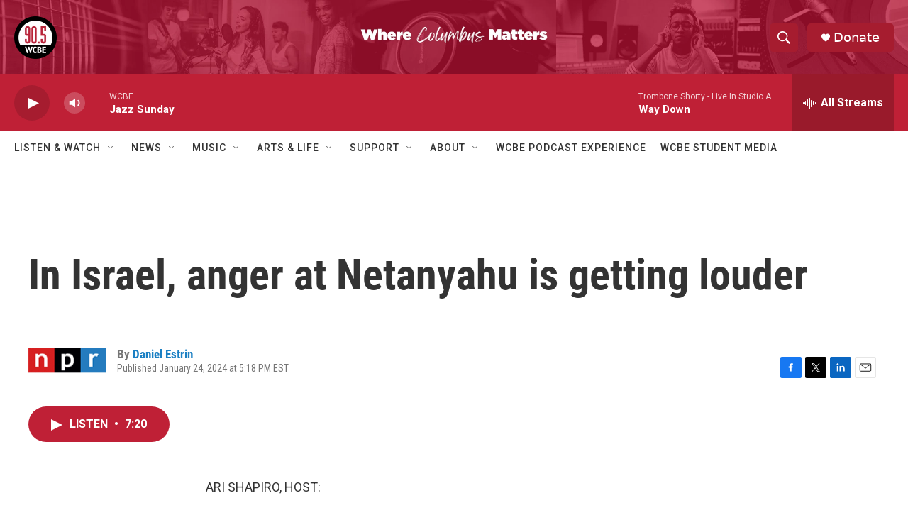

--- FILE ---
content_type: text/html; charset=utf-8
request_url: https://www.google.com/recaptcha/api2/aframe
body_size: 266
content:
<!DOCTYPE HTML><html><head><meta http-equiv="content-type" content="text/html; charset=UTF-8"></head><body><script nonce="NUbpGiy_GFES-vEbu8sXRg">/** Anti-fraud and anti-abuse applications only. See google.com/recaptcha */ try{var clients={'sodar':'https://pagead2.googlesyndication.com/pagead/sodar?'};window.addEventListener("message",function(a){try{if(a.source===window.parent){var b=JSON.parse(a.data);var c=clients[b['id']];if(c){var d=document.createElement('img');d.src=c+b['params']+'&rc='+(localStorage.getItem("rc::a")?sessionStorage.getItem("rc::b"):"");window.document.body.appendChild(d);sessionStorage.setItem("rc::e",parseInt(sessionStorage.getItem("rc::e")||0)+1);localStorage.setItem("rc::h",'1769381003140');}}}catch(b){}});window.parent.postMessage("_grecaptcha_ready", "*");}catch(b){}</script></body></html>